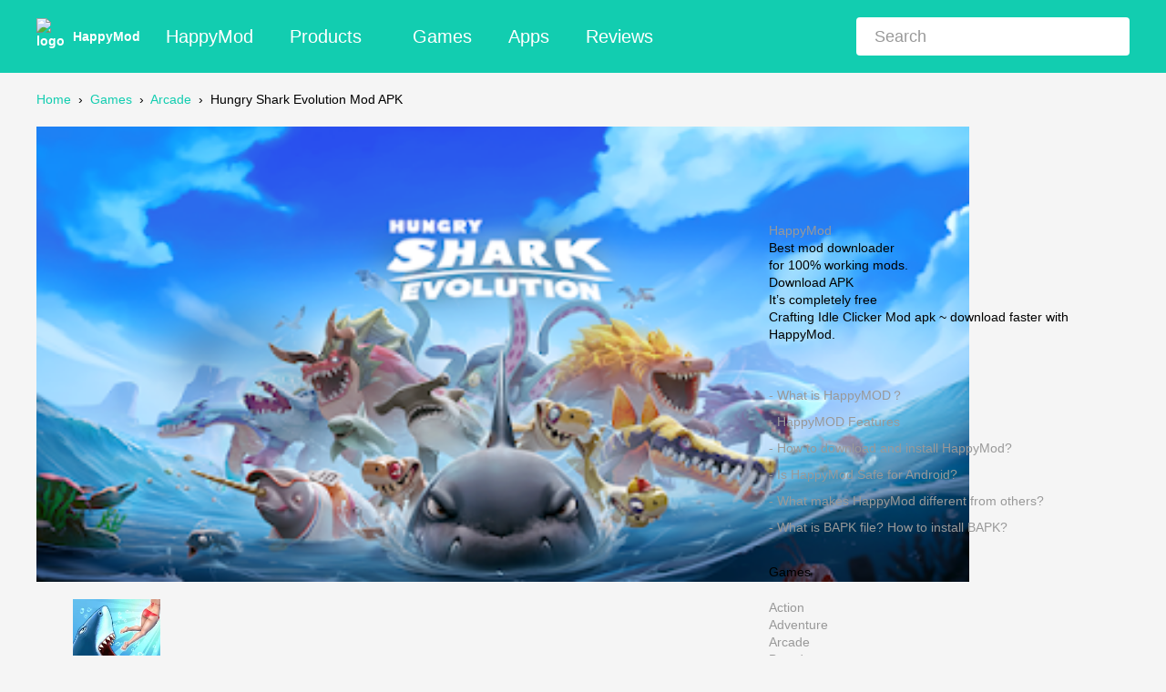

--- FILE ---
content_type: text/html; charset=UTF-8
request_url: https://www.happymodpro.com/hungry-shark-evolution-mod/com.fgol.HungrySharkEvolution/
body_size: 22272
content:
<!DOCTYPE html>
<html lang="en">
<head>
    <meta charset="UTF-8">
    <meta name="viewport" content="width=device-width, initial-scale=1.0">
    <title>Hungry Shark Evolution Mod APK v13.6.0 [Unlimited money] [Unlocked] [God Mode] [Unlimited] [Mod speed]</title>
<meta name="description" content="Hungry Shark Evolution Mod APK Download - Dive into the official game of Shark Week with Hungry Shark Evolution! Become the ultimate predator ">
<meta name="keywords" content="Hungry Shark Evolution APK, Hungry Shark Evolution Mod APK, Hungry Shark Evolution Mod APK download, Hungry Shark Evolution Mod APK 13.6.0">
<meta property="og:image" content="https://i.happymodpro.com/upload/android/icon/2023/11/02/b6211e34618dd2b36305e54716c21132.webp">
<meta property="og:site_name" content="Happymodpro.com">
<meta property="og:title" content="Download Hungry Shark Evolution Mod APK">
<meta property="og:type" content="website">
<meta property="og:url" content="https://www.happymodpro.com/hungry-shark-evolution-mod/com.fgol.HungrySharkEvolution/">
    <meta property="og:image"
          content="https://i.happymodpro.com/upload/android/icon/2025/11/01/6087a3af53a7649f1ab8dbd7e9f7fd74.webp">
    <meta property="og:site_name" content="Happymodpro.com">
    <meta property="og:title" content="Download Farming Sim Brasil Mod APK">
    <meta property="og:type" content="website">
    <meta property="og:url"
          content="https://www.happymodpro.com/farming-sim-brasil-apk-mod/com.stargamesapps.farmingsimbrasil/">
    <link rel="shortcut icon" href="/favicon.ico" />
    <style>a,abbr,acronym,address,applet,article,aside,b,big,blockquote,body,center,cite,code,dd,del,dfn,div,dl,dt,em,fieldset,footer,form,h1,h2,h3,h4,h5,h6,header,html,i,iframe,img,ins,kbd,label,legend,li,menu,nav,object,ol,p,pre,q,s,samp,section,small,span,strike,strong,sub,sup,table,tbody,td,tfoot,th,thead,tr,tt,u,ul,var{margin:0;padding:0;border:0;font:inherit;font-size:100%;vertical-align:baseline}html{line-height:1;font-size:62.5%}body{position:relative;font-family:tahoma,sans-serif,arial;font-size:14px;line-height:1.4;}body,html{overflow-x:hidden}dd,dl,dt,li,ol,ul{list-style:none}h1,h2,h3,h4,h5,h6{font-size:100%;font-weight:400}:focus{outline:0}a{text-decoration:none;color:#999}button,input,select{vertical-align:middle;padding:0;margin:0;border:0;background:0}button{background:0;border:0}form{margin:0;padding:0;border:0;font:inherit;font-size:100%;vertical-align:baseline}input{outline:0;border-radius:0;box-shadow:0;border:0;-webkit-appearance:none;-webkit-tap-highlight-color:rgba(255,0,0,0)}article,aside,dialog,figure,footer,header,menu,nav,section{display:block}.clearfix:after{content:"";display:block;height:0;clear:both;visibility:hidden}*{box-sizing:border-box}.fl{float:left}.fr{float:right}input:-moz-placeholder{color:#999}input::-moz-placeholder{color:#999}input:-ms-input-placeholder{color:#999}input::-webkit-input-placeholder{color:#999}.pdt-body-bg{background:#f5f5f5}body,html{overflow-x:hidden}.w1200{width:100%;max-width:1200px;margin:0 auto;position:relative}.home-icon{background-image:url(/static/img/home-icon.webp);background-repeat:no-repeat;}.pdt-header{position:relative;top:0;right:0;left:0;background:#12cdb0;padding:10px 0;}.header-content{align-items:center !important;display:flex !important;}.menu-btn{position:relative;width:24px;height:24px;border-radius:3px;margin-right:8px;padding-right:0;padding-left:0;}.menu-btn span{position:absolute;left:50%;top:50%;width:24px;height:3px;margin-top:-1px;margin-left:-15px;background-color:#fff;}.menu-btn span:nth-child(1){margin-top:-9px;}.menu-btn span:nth-child(3){margin-top:7px;}.pdt-logo{font-weight:700;margin-right:8px;margin-bottom:0;color:#fff;display:flex;align-items:center;gap:5px;}.m-header{justify-content:flex-end !important;display:flex !important;}.close-button{position:relative;width:20px;height:20px;}.close-button:before,.close-button:after{content:'';position:absolute;left:2px;top:10px;width:20px;height:2px;margin-top:-1px;background-color:#999;transform-origin:center;}.close-button:before{transform:rotate(45deg);}.close-button:after{transform:rotate(-45deg);}.pdt-header-ul{float:left}.pdt-header-ul li{float:left;line-height:60px;font-size:20px;padding:0 20px}.pdt-header-ul li a{color:#fff;}.pdt-header-ul li a i{display:inline-block;padding-left:6px;background-position:-1250px -6px;width:16px;height:16px;}.nav_submenu{position:absolute;text-transform:none;display:none;top:49px;background:#f8f9fa;padding:0 12px;border:0;-webkit-filter:drop-shadow(0 0 5px rgba(0,0,0,.15));filter:drop-shadow(0 0 5px rgba(0,0,0,.15));transition:all .3s linear;z-index:999}.pdt-header-ul li:hover .nav_submenu{display:block}.pdt-header-ul li .nav_submenu .nav_submenu-item{float:none;margin-left:0}.pdt-header-ul li .nav_submenu .nav_submenu-item a{display:block;white-space:nowrap;background:0;font-weight:400;line-height:36px;height:auto;font-size:14px;color:#777;transition:all .3s ease-out 0s}.form-search-wrap{width:300px;margin-left:auto !important;max-width:100% !important;position:relative;overflow:hidden;border-radius:4px;}.form-search-input{width:100%;height:42px;background:#fff;border:none;padding:0 20px;font-size:18px;border-radius:0;}.form-search-btn{position:absolute;right:10px;top:0;height:42px;background:#fff;}.home-top-btn{position:absolute;background-position:-42px -2px;width:30px;height:30px;right:10px;top:6px;border:none;display:block;cursor:pointer;}@media (min-width:992px){.menu-btn{display:none !important;}.m-header{display:none !important;}}@media (max-width:991px){.pdt-logo img{display:none;}.pdt-header-ul{display:none;}}@media (max-width:767px){.pdt-logo{font-size:24px;}}.menu-overlay{display:none;position:fixed;top:-10px;left:0;bottom:0;z-index:99;height:110%;width:100%;background-color:rgba(0,0,0,.6)}.menu-in{overflow-y:auto;position:fixed;left:-300px;top:0;z-index:999;width:300px;height:110%;background-color:#fff}.left-nav-logo{background:#4bc1fe;padding:15px 0}.left-navtext{display:inline-block;vertical-align:middle;font-size:22px;color:#fff;padding-left:10px}.left-navtext:hover{color:#fff}.left-nav-ul{margin:7.5px 0}.left-nav-ul li{width:100%;cursor:pointer;display:block;position:relative}.left-nav-ul li a{border-bottom:3px solid#fff;line-height:20px;display:block;position:relative;padding:8px 10px;font-weight:400;color:#333;opacity:.8}.left-nav-ul li a:hover,.left-nav-ul li.left-active a{opacity:1}@media only screen and (max-width:1200px){.w1200{padding:0 15px}}.pdt-main{padding-bottom:40px}.bread-box{position:relative;height:auto;font-size:14px;margin:auto;padding:20px 0;white-space:nowrap;overflow:hidden;text-overflow:ellipsis}.bread-box a{color:#12cdb0}.page-left{width:67%;float:left;padding-right:10px}.page-right{width:33%;float:right}.later{content-visibility:auto;contain-intrinsic-size:auto 300px}.mtop30{margin-top:30px}.mtop20{margin-top:20px}@media only screen and (max-width:1024px){.page-left,.page-right{width:100%}.page-left{padding-right:0}}.screenshots{position:relative;height:250px;margin-top:24px;margin-bottom:24px;}.screenshots-list{position:absolute;z-index:1;overflow-x:auto;overflow-y:hidden;width:100%;height:260px;white-space:nowrap;list-style:none;padding:0;margin:0;}.screenshots-list li{position:relative;display:inline-block;margin-right:5px;}.screenshots-list-item{display:inline-block;max-width:none;min-height:250px;max-height:250px;}.screenshots-list-item img{display:inline-block;max-width:none;min-height:250px;max-height:250px;}</style>
    <style>.voting-wrap{display:flex;border-top:1px solid #e9e9e9;padding:12px 18px;-webkit-box-align:center;-webkit-align-items:center;-moz-box-align:center;-ms-flex-align:center;align-items:center;-webkit-box-pack:center;-webkit-justify-content:center;-moz-box-pack:center;-ms-flex-pack:center;justify-content:center;position:relative;}.voting-wrap-label{margin:0 12px 0 0;font-weight:500;font-size:20px;line-height:20px;color:#333;}.voting-wrap-button{min-width:26px;height:26px;text-align:center;border:1px solid #d6d6d6;-webkit-border-radius:50%;-moz-border-radius:50%;border-radius:50%;-webkit-box-sizing:content-box;-moz-box-sizing:content-box;box-sizing:content-box;padding:0;display:block;outline:0;cursor:pointer;-webkit-appearance:none;background:#fff;line-height:1;font-size:16px;font-weight:500;}.voting-wrap-button+.voting-wrap-button{margin:0 0 0 7px;}.voting-wrap .rating-line{width:100%;max-width:200px;margin:0 0 0 15px;}.voting-wrap .rating-line .rating-line__row{display:-ms-flexbox;display:-webkit-box;display:-webkit-flex;display:-moz-box;display:flex;-webkit-box-pack:justify;-webkit-justify-content:space-between;-moz-box-pack:justify;-ms-flex-pack:justify;justify-content:space-between;-ms-flex-direction:row;-webkit-box-orient:horizontal;-webkit-box-direction:normal;-webkit-flex-direction:row;-moz-box-orient:horizontal;-moz-box-direction:normal;flex-direction:row;-ms-flex-align:center;-webkit-box-align:center;-webkit-align-items:center;-moz-box-align:center;align-items:center;}.voting-wrap .rating-line .progress-container{width:100%;height:3px;background-color:#dcdcdc;-webkit-border-radius:5px;-moz-border-radius:5px;border-radius:5px;}.voting-wrap .rating-line .progress-bar{display:block;height:3px;background-color:#0ba40b;-webkit-border-radius:5px;-moz-border-radius:5px;border-radius:5px;}.voting-wrap .rating-line .rating-lpoints{min-width:20px;min-height:20px;margin:0 0 0 10px;}.voting-wrap .rating-caption{margin:-8px 0 0;font-size:80%;color:#606060;}.voting-wrap-error{background:rgba(255,2,2,.75);}.voting-wrap-error,.voting-wrap-success{position:absolute;left:0;top:0;width:100%;height:100%;-webkit-box-align:center;-webkit-align-items:center;-moz-box-align:center;-ms-flex-align:center;align-items:center;-webkit-box-pack:center;-webkit-justify-content:center;-moz-box-pack:center;-ms-flex-pack:center;justify-content:center;padding:15px;display:none;}.voting-wrap-error span,.voting-wrap-success span{color:#fff;text-transform:uppercase;display:block;text-align:center;-webkit-box-flex:0;-webkit-flex:0 1 auto;-moz-box-flex:0;-ms-flex:0 1 auto;flex:0 1 auto;font-size:18px;line-height:24px;}.voting-wrap-success{background:rgba(11,164,11,.75);}.type-no{color:#f93305;}.type-yes{color:#0ba40b;}.voting-wrap-button i{width:16px;height:16px;display:inline-block;}.icon-minus{background-position:-1203px -7px;}.icon-plus{background-position:-1225px -7px;}.voting-head{width:100%;border-bottom:2px solid #cccccc;color:#555555;padding:5px 15px 3px 5px;font-weight:600;margin-bottom:-2px;font-size:14px;letter-spacing:1px;text-transform:uppercase;text-align:left;line-height:24px;}.wpd-thread-info span{display:inline;letter-spacing:inherit;text-transform:none;font-size:1em;}.voting-list-ul li{border-bottom:1px solid #e5e5e5;margin-bottom:10px !important;padding:0 15px !important;}.user-text{font-size:15px;padding:0 0 8px 0;word-break:break-word;margin:8px 0 5px 0;}.user-info{align-items:center !important;display:inline-flex !important;flex-direction:row;flex-wrap:wrap;justify-content:flex-start;padding:5px 0 5px 0;font-size:13px;color:#999999;}.user-author{color:#666666;font-size:15px;font-weight:600;text-decoration:none;letter-spacing:0.7px;margin-right:5px;}.user-date{padding:0 10px 0 0;font-size:12px;}.voting-wrap-button:hover:not(.disabled){transform:scale(1.1);box-shadow:0 2px 5px rgba(0,0,0,0.1);}.voting-wrap-button.disabled{opacity:0.6;}.rating-area{display:flex;align-items:center;gap:10px;margin-bottom:15px;}.stars{display:flex;justify-content:center;gap:5px;}.star{width:40px;height:40px;cursor:pointer;transition:all 0.2s ease;background-size:contain;background-repeat:no-repeat;background-position:center;position:relative;}.star::before{content:"";position:absolute;top:0;left:0;width:100%;height:100%;background-image:url("data:image/svg+xml,%3Csvg xmlns='http://www.w3.org/2000/svg' viewBox='0 0 24 24' fill='%23555'%3E%3Cpath d='M12 17.27L18.18 21l-1.64-7.03L22 9.24l-7.19-.61L12 2 9.19 8.63 2 9.24l5.46 4.73L5.82 21z'/%3E%3C/svg%3E");z-index:1;}.star::after{content:"";position:absolute;top:0;left:0;width:100%;height:100%;background-image:url("data:image/svg+xml,%3Csvg xmlns='http://www.w3.org/2000/svg' viewBox='0 0 24 24' fill='%23FFD700'%3E%3Cpath d='M12 17.27L18.18 21l-1.64-7.03L22 9.24l-7.19-.61L12 2 9.19 8.63 2 9.24l5.46 4.73L5.82 21z'/%3E%3C/svg%3E");z-index:2;opacity:0;transition:opacity 0.2s ease;}.star:hover{transform:scale(1.2);}.star.full::after{opacity:1;clip-path:polygon(0 0,100% 0,100% 100%,0 100%);}.star.partial::after{opacity:1;clip-path:polygon(0 0,var(--fill-percentage) 0,var(--fill-percentage) 100%,0 100%);}.stars.disabled .star{cursor:default;pointer-events:none;}.rating-text{font-weight:700;}</style>
    <link rel="stylesheet" href="/static/css/common.css">
    <link rel="stylesheet" href="/static/css/pdt.css?1.1">
    <script type="application/ld+json">
        {
            "@context": "http://schema.org/",
            "@type": "SoftwareApplication",
            "name": "Farming Sim Brasil",
            "applicationCategory": "GameApplication",
            "operatingSystem": "Android",
            "softwareVersion": "2.0.1",
            "offers": {
                "@type": "Offer",
                "price": "0",
                "priceCurrency": "USD"
            },
            "aggregateRating": {
                "@type": "AggregateRating",
                "bestRating": 5,
                "worstRating": 3,
                "ratingCount": 30,
                "ratingValue": 4.0
            }
        }
    </script>
    <style>
        .long_txt ul li {
            list-style: disc;
            margin: 10px;
        }

        ul li::marker {
            color: #000;
        }

        .cbox {
            background: #f5f5f5;
            margin: 10px 0;
            width: 100%;
            border-radius: 4px;
        }

        .appx {
            padding: 10px 0;
            height: 318px;
            text-align: center;
        }

        .appx img {
            width: 500px;
            height: 298px;
        }

        .appx iframe {
            height: 318px;
        }

        @media only screen and (max-width:575px) {
            .appx {
                height: 240px;
            }

            .appx img {
                width: 370px;
                height: 220px;
            }

            .appx iframe {
                height: 240px;
            }
        }

        .mod-info-item {
            margin-bottom: 16px;
            border: 1px solid #dee2e6 !important;
        }

        .mod-info-question {
            padding: 10px;
            align-items: center;
            cursor: pointer;
            display: flex;
            justify-content: space-between;
            align-items: center;
            color: #12cdb0;
            font-weight: 500;
            font-size: 20px;
            line-height: 28px;
        }

        .mod-info-question::after {
            content: "+";
            font-size: 19.2px;
            transition: transform 0.3s ease;
            margin-left: 10px;
        }

        .mod-info-item[open] .mod-info-question::after {
            content: "-";
            margin-left: 10px;
        }

        .mod-info-answer {
            font-size: 18px;
            line-height: 28.44px;
            padding-top: 12px;
            padding-bottom: 12px;
            padding-left: 32px;
        }

        .mod-info-answer ul li {
            list-style: disc;
        }

        .mod-info-answer ol li {
            list-style: decimal;
        }

        .mod-info-item[open] .mod-info-question {
            background: rgba(0, 0, 0, .05);
        }
    </style>
    <script>document.onreadystatechange = function () { if (document.readyState === 'interactive') { var images = document.querySelectorAll('.lozad'); images.forEach(function (img, index) { img.src = '[data-uri]' }) } };</script>
    <link rel="preconnect" href="https://www.google-analytics.com/" crossorigin>
<link rel="preconnect" href="https://www.googletagmanager.com/" crossorigin>
</head>
<body class="pdt-body-bg">
<header class="pdt-header">
    <div class="w1200 header-content">
        <button class="menu-btn" aria-label="Toggle navigation menu">
            <span></span>
            <span></span>
            <span></span>
        </button>
        <a href="/" class="pdt-logo"><img width="40" height="40" src="/static/img/logo.png" alt="logo">HappyMod</a>
        <ul class="pdt-header-ul clearfix">
            <li><a href="/">HappyMod</a></li>
            <li>
                <a href="javascript:;">Products<i class="home-icon"></i></a>
                <ul class="nav_submenu">
                    <li class="nav_submenu-item"><a href="/happymod-app.html" title="HappyMod App">HappyMod App</a></li>
                    <li class="nav_submenu-item"><a href="https://down.happymodpro.com/" title="HappyMod Download" target="_blank">HappyMod Download</a></li>
                </ul>
            </li><li><a href="/games.html" title="Games">Games</a></li>
            <li><a href="/apps.html" title="Apps">Apps</a></li>
            <li><a href="/reviews/" title="Reviews">Reviews</a></li>
        </ul>
        <form method="get" action="/search.html" class="form-search-wrap" role="search">
            <input class="form-search-input" type="text" name="q" placeholder="Search" autocomplete="off" aria-label="Search">
            <button class="form-search-btn" aria-label="Search"><i class="home-icon home-top-btn"></i></button>
        </form>
    </div>
</header>
<div class="left-nav">
    <div class="menu-overlay"></div>
    <div class="menu-in">
        <div class="left-nav-logo">
            <a href="/" class="left-navtext" title="HappyModPro">HappyModPro</a>
        </div>
        <ul class="left-nav-ul">
            <li><a href="/happymod-app.html" title="HappyMod App">HappyMod App</a></li>
            <li><a href="https://down.happymodpro.com/" title="HappyMod Download" target="_blank">HappyMod
                    Download</a></li>
            <li>
                <a class="nowrap" href="/games.html" title="Games">Games</a>
            </li>
            <li>
                <a class="nowrap" href="/apps.html" title="Apps">Apps</a>
            </li>
            <li><a href="/editor-choice.html" title="Editor Choice">Editor Choice</a></li>
            <li><a href="/discover.html" title="Discover">Discover</a></li>
            <li><a href="/reviews/" title="Reviews">Reviews</a></li>
        </ul>
    </div>
</div>
<div class="w1200 clearfix pdt-main">
    <div style="overflow-x:auto;">
        <div class="bread-box">
            <a href="/">Home</a>
            &nbsp;&rsaquo;&nbsp;
            <a href="/games.html">Games</a>
            &nbsp;&rsaquo;&nbsp;
            <a href="/games/arcade/">Arcade</a>
            &nbsp;&rsaquo;&nbsp;
            <span>Hungry Shark Evolution Mod APK</span>
        </div>
    </div>
    <div class="page-left">
        <div class="left-bg">
                        <img width="1024" height="500" class="pdt-banner" src="https://lh3.googleusercontent.com/3zWAb7d1E0jQJRR0EJz8FvripippEq2DetcG2Zi4dyXDVmokO9iSiv8C6_-bnPAONXvYGqW5ONN196lLBQyTs2ppeszhh-LZ-CFv1A=h200-rw" alt="Hungry Shark Evolution Mod APK 13.6.0Unlimited money
Unlocked
God Mode
Unlimited
Mod speed">
                        <div class="pdt-cont">
                <figure class="pdt-icon">
                    <img width="96" height="96" src="https://i.happymodpro.com/upload/android/icon/2023/11/02/b6211e34618dd2b36305e54716c21132.webp" alt="Hungry Shark Evolution icon">
                </figure>
                <div>
                    <h1 class="pdt-info-title">Hungry Shark Evolution MOD APK v13.6.0
                                                                        [Unlimited money]
                                                [Unlocked]
                                                [God Mode]
                                                [Unlimited]
                                                [Mod speed]
                        
                                            </h1>
                    <time class="pdt-info-time"><em>Dec  9, 2025</em></time>
                </div>
            </div>
            <div class="pdt-table-box">
                <div class="pdt-des">
                    <p><em>Hungry Shark Evolution Mod APK - Eat & evolve your shark in the ultimate shark survival game!.</em></p>
                </div>
                <table class="table table-striped table-borderless">
                    <tbody>
                    <tr>
                        <th style="width: 45%;">
                            <i class="home-icon appname-icon"></i>
                            App Name
                        </th>
                        <td style="width: 55%;">Hungry Shark Evolution</td>
                    </tr>
                    <tr>
                        <th style="width: 45%;">
                            <i class="home-icon publisher-icon"></i>
                            Publisher
                        </th>
                        <td style="width: 55%;">Ubisoft Entertainment</td>
                    </tr>
                    <tr>
                        <th>
                            <i class="home-icon genre-icon"></i>
                            Genre
                        </th>
                        <td><a href="/games/arcade/" rel="tag" title="Arcade">Arcade</a></td>
                    </tr>
                    <tr>
                        <th>
                            <i class="home-icon size-icon"></i>
                            Size
                        </th>
                        <td>232.55 MB</td>
                    </tr>
                    <tr>
                        <th>
                            <i class="home-icon latest-icon"></i>
                            Latest Version
                        </th>
                        <td>13.6.0</td>
                    </tr>
                    <tr>
                        <th>
                            <i class="home-icon mod-icon"></i>
                            MOD Info
                        </th>
                        <td>
                                                        Unlimited money/Unlocked/God Mode/Unlimited/Mod speed
                                                    </td>
                    </tr>
                    <tr>
                        <th>
                            <i class="home-icon get-on-icon"></i>
                            Get it On
                        </th>
                        <td>
                            <a href="https://play.google.com/store/apps/details?id=com.fgol.HungrySharkEvolution&source=happymodpro.com" target="_blank" rel="nofollow">
                                <i class="home-icon googleplay-icon"></i>
                            </a>
                        </td>
                    </tr>
                    </tbody>
                </table>

                                <div class="mod-info-box">
                    <details class="mod-info-item" open>
                        <summary class="mod-info-question" role="button" aria-expanded="true">MOD1 Info</summary>
                        <div class="mod-info-answer" role="region">
                            Shark Speed<br/>Zoom View<br/>One Hit Kill<br/>God Mode<br/>Increase Bite Radius<br/>Flying Shark<br/>Unlimited Money<br/>Unlocked All Sharks
                        </div>
                    </details>
                                        <details class="mod-info-item" open>
                        <summary class="mod-info-question" role="button" aria-expanded="true">MOD2 Info</summary>
                        <div class="mod-info-answer" role="region">
                            MOD, Coins/Gems
                        </div>
                    </details>
                                        <details class="mod-info-item" open>
                        <summary class="mod-info-question" role="button" aria-expanded="true">MOD3 Info</summary>
                        <div class="mod-info-answer" role="region">
                            - money
                        </div>
                    </details>
                    
                </div>
                                <a class="downdload-btn" href="/hungry-shark-evolution-apk-mod/com.fgol.HungrySharkEvolution/download.html" title="Download (232.55 MB)">
                    <i class="download-icon home-icon"></i>Download (232.55 MB)
                </a>
            </div>
                        <div class="screenshots">
                <ul class="screenshots-list">
                                        <li>
                        <div class="screenshots-list-item">
                            <img class="lozad" data-src="https://play-lh.googleusercontent.com/toiQ1Zvo6yDfeSNGFZCR_MTMDn2NyLLfz_7ilGpz3TGkWQGG1MrxeiGq_Eu6ewjJCqw=w1052-h592" alt="Hungry Shark Evolution screenshots">
                        </div>
                    </li>
                                        <li>
                        <div class="screenshots-list-item">
                            <img class="lozad" data-src="https://play-lh.googleusercontent.com/mOr-W2-puStqFOmB1_6XHWjyAe6_JOQwrzOLpzzJ-vHmW7_xTB8QtDTnFcOfJkbRSfb4=w1052-h592" alt="Hungry Shark Evolution screenshots">
                        </div>
                    </li>
                                        <li>
                        <div class="screenshots-list-item">
                            <img class="lozad" data-src="https://play-lh.googleusercontent.com/CJqDZunuh1FFPIaESENlm7N_A6py0Hx5zAfUBPBF8SKRjNEQdB22KSWzKpJqBjqYh78=w1052-h592" alt="Hungry Shark Evolution screenshots">
                        </div>
                    </li>
                                        <li>
                        <div class="screenshots-list-item">
                            <img class="lozad" data-src="https://play-lh.googleusercontent.com/znJTF2oCgjnXlhsabDnikGB7J3YE3ReLZjSZDzfuuZIv182IaIYe3Rox4rBqAm3McnxD=w1052-h592" alt="Hungry Shark Evolution screenshots">
                        </div>
                    </li>
                                        <li>
                        <div class="screenshots-list-item">
                            <img class="lozad" data-src="https://play-lh.googleusercontent.com/TFFLgdc9iTJjbeusQ0WZmWnzpI8OWiZytEIbOR2N8QWAy4UEv10Gch01w1kehc1eLTg=w1052-h592" alt="Hungry Shark Evolution screenshots">
                        </div>
                    </li>
                    
                </ul>
            </div>
                        <div class="clearfix mtop20">
                <div class='cbox appx'></div>
            </div>
                        <details class="schema-faq-section table-of-contents">
                <summary class="schema-faq-question">
                    <i class="home-icon"></i>
                    Explore This Article
                </summary>
                <div class="schema-faq-answer" style="display: block;">
                    <ul>
                                                <li style="list-style: decimal;"><a href="#whatis" title="What is Hungry Shark Evolution Games">What is Hungry Shark Evolution Games?</a></li>
                                                                        <li style="list-style: decimal;"><a href="#how-to-get-started" title="How to Get Started with Hungry Shark Evolution?">How to Get Started with Hungry Shark Evolution?</a></li>
                                                                        <li style="list-style: decimal;"><a href="#pro-tips" title="10 Pro Tips for Hungry Shark Evolution Users">10 Pro Tips for Hungry Shark Evolution Users</a></li>
                                                                        <li style="list-style: decimal;"><a href="#the-best-hidden" title="The Best Hidden Features in Hungry Shark Evolution">The Best Hidden Features in Hungry Shark Evolution</a></li>
                                                <li style="list-style: decimal">
                            <a href="#faqs" title="Hungry Shark Evolution Faqs">Hungry Shark Evolution Faqs</a>
                        </li>
                    </ul>
                </div>
            </details>
                        <div class="content-li">
                <div class="title-three-box" id="whatis">
                    <h2>What is Hungry Shark Evolution Games?</h2>
                </div>
                <div class="long_txt">
                    <br>
                    Hungry Shark Evolution is a fast-paced arcade-style action game that casts the player as a voracious shark roaming expansive aquatic environments. The core premise is simple yet compelling: survive by hunting everything in sight, from small fish and seals to boats and divers, while avoiding hazards that can deplete health. As the player consumes more prey and collectibles, the shark accumulates points and in-game currency, enabling upgrades and unlocking a diverse roster of shark species and variants. Each shark has distinct attributes such as speed, bite strength, and special abilities that influence playstyle. The game features a mission-driven loop where short-term objectives and longer-term progression work together to motivate repeated play sessions. Missions often range from reaching a distance milestone to consuming a particular type of prey, and completing them yields rewards that accelerate growth. Levels are designed to encourage exploration rather than strict linear advancement, with hidden areas, environmental hazards, and dynamic elements that keep encounters unpredictable. Seasonal events, limited-time challenges, and periodic content updates typically introduce new cosmetic options, temporary game modes, and themed rewards that refresh player interest. Despite being approachable for casual players due to intuitive touch or tilt controls, the title also offers depth through mastery of movement, timing boosts, and selecting the right shark for a given objective. The pacing balances adrenaline-driven chase sequences with moments of strategic decision making about when to retreat and heal or push forward for high-risk, high-reward targets. Overall, Hungry Shark Evolution packages addictive bite-sized gameplay loops into a colorful, high-energy experience that centers on growth, experimentation, and the satisfying feedback loop of consuming, evolving, and dominating ever-larger portions of its vibrant oceanic world.
                </div>
                <div class="long_txt">
                    <br>
                    Gameplay in Hungry Shark Evolution blends simple control schemes with layered systems that reward both immediate reflexes and longer-term strategy. Players navigate open maps using intuitive inputs to swim, dash, and bite, with a boost mechanic serving as a short burst of speed that can chase prey or escape threats but consumes a regenerating energy resource. Health is depleted by hazards such as mines, predatory creatures, and environmental obstacles, and is replenished by consuming fish, humans, or designated recovery items. The in-game economy uses multiple currencies and collectible items: coins or gems earned by eating prey and completing missions are spent on shark upgrades, temporary boosts, and cosmetic items, while rare tokens unlock premium or limited content. Progression revolves around leveling up sharks to increase core stats and unlock new abilities; newer sharks frequently introduce unique mechanics like shockwaves, stealth approaches, or explosive area attacks that change how players approach encounters. Missions and challenge chains create a steady stream of objectives, and special events may alter parameters such as enemy density, reward multipliers, or map themes. Upgrades are often modular, letting players customize speed, health, energy capacity, and passive bonuses to suit a chosen playstyle. The game balances risk and reward through systems like score multipliers for continuous eating streaks and timed runs that push players to optimize routes through the map. Multiplayer-style leaderboards and challenge cards can add competitive tension without requiring synchronous multiplayer sessions, encouraging players to refine tactics and climb rankings. Overall, the gameplay loop is engineered to be immediately gratifying while offering meaningful depth through upgrades, diverse shark abilities, and evolving objectives.
                </div>
                <div class="long_txt">
                    <br>
                    The visual and audio design of Hungry Shark Evolution plays a central role in crafting its identity and appeal. A bright, cartoony art style makes the underwater world feel inviting while allowing exaggerated character designs that emphasize the sheer absurdity of giant sharks swallowing entire sunken ships or chomping through crowds on the shoreline. Environments range from tropical reefs and coastal piers to deep sea trenches and icy waters, each with distinct color palettes, visual landmarks, and themed fauna that create variety and aid navigation. Attention to small visual details — splashes, particle effects, and satisfying “gore-lite” feedback when eating prey — enhances the sensory reward of successful hunts without straying into graphic realism. Animations are crafted to convey speed and weight, with fluid swimming motions and impactful chomps that read clearly even on small screens. Sound design complements the visuals through punchy bite SFX, driving background music, and environmental audio cues that signal incoming threats or hidden opportunities. Musical themes shift to match pacing: adrenaline-fueled tracks for chase sequences, calmer motifs for exploration, and triumphant stings for milestone achievements. The UI prioritizes clarity, presenting mission objectives, upgrade paths, and currency balances in ways that minimize cognitive overhead during fast play. Performance optimization ensures smooth frame rates across a range of devices, and creative use of shaders and lighting effects maximizes visual polish without imposing heavy technical demands. Seasonal skins and cosmetic variants extend the aesthetic experience by letting players personalize their sharks and surroundings, often through playful crossovers or themed events that inject timely cultural references. Together, these design choices create a cohesive sensory package where sight, sound, and motion reinforce the core thrill of being an apex predator in a lively, ever-changing ocean.
                </div>
                <div class="long_txt">
                    <br>
                    Monetization in Hungry Shark Evolution typically combines free-to-play accessibility with optional microtransactions and monetized fast-track options that accelerate progression. The in-game economy usually features multiple types of currency and consumables: a common currency earned frequently through play for basic upgrades, rarer tokens or gems for premium items, and limited-time currencies tied to events. Players can often spend currencies on permanent upgrades like increased health or damage, temporary boosts that enhance a single run such as score multipliers or invincibility periods, and cosmetic unlocks that change the appearance of sharks and pet companions. Advertisements sometimes provide a catch-up mechanic, where watching a short ad awards a small currency grant, an extra life, or doubles post-run rewards. This serves as an optional route for players who prefer not to spend money but still want to progress faster. Limited-time offers, bundles, and shark packs create urgency by combining desirable items at a discount for brief windows, while special event shops rotate items to keep the economy dynamic. Balancing monetization with player satisfaction involves ensuring that purchasable items accelerate but do not outright gate essential progression — allowing free players to reach meaningful milestones through effort while giving spenders convenience and cosmetic distinction. Many of the monetization strategies are designed to cater to different play patterns: casual dabblers, daily session players, and dedicated collectors. Careful pacing of rewards, regular refreshes of available content, and clear communication of what is purchasable help maintain a sense of fairness. Economically, the game leverages short engagement loops, frequent reward feedback, and a steady stream of collectible goals to foster ongoing spending without making transactions feel mandatory for core enjoyment.
                </div>
                <div class="long_txt">
                    <br>
                    Community, longevity, and player engagement are key to the sustained appeal of Hungry Shark Evolution. The title cultivates an active player base through a combination of regular content updates, seasonal events, and community-focused features such as leaderboards, social sharing mechanics, and in-game objectives that encourage repeat visits. Players often form communities around tips, high-score strategies, and cosmetic showcases, exchanging advice on efficient upgrade paths, mission completion tactics, and hidden map areas. Longevity is supported by an expansive roster of sharks and pets that offer varied mechanics, creating incentive to experiment and replay with different builds. Developers commonly introduce time-limited modes and themed events that temporarily alter gameplay rules, spawn rare creatures, and unlock exclusive rewards, fostering a rhythm of anticipation and participation. For players aiming to progress efficiently without external guidance, practical strategies include prioritizing upgrades that increase survivability and boost duration, using temporary multipliers to compound earnings during focused runs, and learning map layouts to exploit high-density prey zones. Conserving boost energy for critical chases and learning to weave between hazards reduces unnecessary health loss, while completing chained missions yields compounded rewards that accelerate overall growth. Collecting pets or companions that passively increase coin or energy gain can produce meaningful long-term benefits. Regularly revisiting older sharks after unlocking new abilities can reveal synergistic combinations that change how levels are approached. Ultimately, a mix of short-term objectives, collectible-driven goals, and periodic fresh content keeps the experience engaging, while the blend of accessible mechanics and emergent depth encourages both casual play and goal-oriented mastery.
                </div>
            </div>
                                    <div class="content-li">
                <div class="title-three-box" id="how-to-get-started">
                    <h2>How to Get Started with Hungry Shark Evolution?</h2>
                </div>
                <div class="long_txt">
                    <br>
                    <ul>
<li>1. Download the Game</li>
<li>- Install Hungry Shark Evolution from the App Store or Google Play Store.</li>
<li>2. Choose Your Shark</li>
<li>- Start with a basic shark. As you progress, unlock stronger sharks.</li>
<li>3. Learn Controls</li>
<li>- Use virtual buttons for movement and activation of special abilities.</li>
<li>4. Eat to Survive</li>
<li>- Consume fish, humans, and other underwater creatures to increase health and score.</li>
<li>5. Avoid Danger</li>
<li>- Stay away from larger predators, mines, and boats that can damage your shark.</li>
<li>6. Complete Missions</li>
<li>- Engage in missions to earn rewards and boost progress.</li>
<li>7. Collect Coins and Gems</li>
<li>- Gather these items to purchase upgrades and unlock new sharks.</li>
<li>8. Upgrade Your Shark</li>
<li>- Spend coins on improvements like speed, bite power, and health.</li>
<li>9. Explore Different Environments</li>
<li>- Discover various underwater locations filled with unique creatures and challenges.</li>
<li>10. Utilize Special Abilities</li>
<li>- Activate unique powers of your shark for tactical advantages.</li>
<li>11. Watch for Events</li>
<li>- Participate in time-limited events for exclusive rewards.</li>
<li>12. Play Regularly</li>
<li>- Consistent play helps in skill improvement and resource accumulation.</li>
</ul>
                    <br>
                </div>
            </div>
                                    <div class="content-li">
                <div class="title-three-box" id="pro-tips">
                    <h2>10 Pro Tips for Hungry Shark Evolution Users</h2>
                </div>
                <div class="long_txt">
                    <br>
                    <ul>
<li>1. Upgrade Your Shark: Focus on upgrading your shark's speed, health, and bite power to help you survive longer and eat bigger prey.</li>
<li>2. Utilize Boosts: Make use of the boost feature strategically to escape danger or to catch fast-moving prey.</li>
<li>3. Explore Different Areas: Venture into various locations to find unique prey and resources. Each area has its own challenges and rewards.</li>
<li>4. Complete Missions: Take on missions to earn additional rewards and unlock new sharks faster.</li>
<li>5. Manage Your Shark's Hunger: Keep an eye on your hunger meter and prioritize eating to stay alive, especially when facing powerful enemies.</li>
<li>6. Collect Coins and Gems: Gather as many coins and gems as possible to purchase upgrades and unlock new shark species.</li>
<li>7. Avoid Dangerous Enemies: Learn to identify and avoid predators that can easily kill your shark, especially in the early stages.</li>
<li>8. Use Shark Special Abilities: Take advantage of each shark's special abilities to enhance your gameplay and tackle tougher challenges.</li>
<li>9. Participate in Events: Join limited-time events for unique rewards and opportunities to earn extra coins and gems.</li>
<li>10. Stay Alert for Power-Ups: Keep an eye out for power-ups in the environment that can give you temporary boosts or advantages during gameplay.</li>
</ul>
                    <br>
                </div>
            </div>
                                    <div class="content-li">
                <div class="title-three-box" id="the-best-hidden">
                    <h2>The Best Hidden Features in Hungry Shark Evolution</h2>
                </div>
                <div class="long_txt">
                    <br>
                    <ul>
<li>Shark Evolution: Sharks can evolve into more powerful versions, unlocking new abilities and appearances.</li>
<li>Secret Areas: Hidden zones in the levels that offer bonus points, extra coins, or rare items.</li>
<li>Daily Rewards: Logging in daily can yield valuable rewards, including unique items or currency bonuses.</li>
<li>Special Events: Time-limited events featuring themed sharks and exclusive rewards, encouraging players to participate.</li>
<li>Shark Mega Packs: Bundles that provide a variety of sharks and upgrades at a discounted rate.</li>
<li>Unique Abilities: Each shark has specific skills that can enhance gameplay, such as speed boosts or enhanced attacks.</li>
<li>Treasure Hunts: Collect hidden treasures scattered throughout the maps for additional rewards.</li>
<li>Pet Companions: Unlock pet companions that provide boosts during gameplay, enhancing shark abilities or earning bonuses.</li>
<li>Achievements: Completing challenges unlocks unique items and boosts, adding depth to the gameplay experience.</li>
<li>Underwater Enemies: Encountering specific enemies can lead to hidden bonuses or special gameplay mechanics.</li>
</ul>
                    <br>
                </div>
            </div>
                        <div class="content-li">
                <div class="title-three-box" id="faqs">
                    <h2>Hungry Shark Evolution Faqs</h2>
                </div>
                <div class="schema-faq">
                                        <details class="faq-section">
                        <summary class="faq-question">How do I unlock new sharks in Hungry Shark Evolution?</summary>
                        <div class="faq-answer">
                            <p>
                                You can unlock new sharks by earning coins and gems through gameplay, completing missions, and achieving specific in-game milestones. Some sharks also require purchasing with gems or completing challenges.
                            </p>
                        </div>
                    </details>
                                                            <details class="faq-section">
                        <summary class="faq-question">What are the benefits of upgrading sharks?</summary>
                        <div class="faq-answer">
                            <p>
                                Upgrading sharks increases their health, speed, and bite power. This allows you to hunt bigger prey and survive longer in challenging environments, making it easier to complete missions and score higher.
                            </p>
                        </div>
                    </details>
                                                            <details class="faq-section">
                        <summary class="faq-question">How can I complete missions effectively?</summary>
                        <div class="faq-answer">
                            <p>
                                To complete missions, focus on the objectives outlined in the mission details. Prioritize hunting specific prey, collecting items, or surviving for a set time. Pay attention to your shark's abilities and strategy.
                            </p>
                        </div>
                    </details>
                                                            <details class="faq-section">
                        <summary class="faq-question">What is the best way to earn coins quickly?</summary>
                        <div class="faq-answer">
                            <p>
                                To earn coins quickly, optimize your gameplay by focusing on completing missions, chaining combos by eating multiple prey in a row, and utilizing boosts effectively to reach high-scoring areas.
                            </p>
                        </div>
                    </details>
                                                            <details class="faq-section">
                        <summary class="faq-question">How do I activate and use power-ups in the game?</summary>
                        <div class="faq-answer">
                            <p>
                                To activate power-ups, follow these steps: 1. Collect power-up tokens during your gameplay. 2. Tap the power-up icon on the screen when available. 3. Use the power-up strategically when you are in a tough situation or to maximize your score in a short time. 4. Monitor the duration of the power-up effect to use it efficiently.
                            </p>
                        </div>
                    </details>
                                    </div>
            </div>
            
                        <div class="content-li">
                <a class="title-bar" href="/hungry-shark-evolution-apk-mod/com.fgol.HungrySharkEvolution/all-versions.html" title="Old Versions of Hungry Shark Evolution Mod APK"><h2>Old Versions of Hungry Shark Evolution Mod APK</h2></a>
                <div class="version-list">
                                        <a class="version-item dt-old-versions-item" title="Hungry Shark Evolution Mod APK 13.5.4" href="/hungry-shark-evolution-mod/com.fgol.HungrySharkEvolution/13.5.4-download.html">
                        <div class="version-info">
                            <h3 class="version-name double-lines">Hungry Shark Evolution Mod APK 13.5.4</h3>
                            <div class="additional-info">
                                <div class="tag-list">
                                    <span class="tag APK">APK</span>
                                    <span class="tag XAPK">MOD</span>
                                </div>
                                <span>191.01 MB</span><span class="one-line">Dec  3, 2025</span>
                            </div>
                        </div>
                        <div class="version-btn">
                            <span>Download</span>
                        </div>
                    </a>
                    <div class="split-line"></div>
                                        <a class="version-item dt-old-versions-item" title="Hungry Shark Evolution Mod APK 13.5.2" href="/hungry-shark-evolution-mod/com.fgol.HungrySharkEvolution/13.5.2-download.html">
                        <div class="version-info">
                            <h3 class="version-name double-lines">Hungry Shark Evolution Mod APK 13.5.2</h3>
                            <div class="additional-info">
                                <div class="tag-list">
                                    <span class="tag APK">APK</span>
                                    <span class="tag XAPK">MOD</span>
                                </div>
                                <span>191.17 MB</span><span class="one-line">Nov 26, 2025</span>
                            </div>
                        </div>
                        <div class="version-btn">
                            <span>Download</span>
                        </div>
                    </a>
                    <div class="split-line"></div>
                                        <a class="version-item dt-old-versions-item" title="Hungry Shark Evolution Mod APK 13.4.2" href="/hungry-shark-evolution-mod/com.fgol.HungrySharkEvolution/13.4.2-download.html">
                        <div class="version-info">
                            <h3 class="version-name double-lines">Hungry Shark Evolution Mod APK 13.4.2</h3>
                            <div class="additional-info">
                                <div class="tag-list">
                                    <span class="tag APK">APK</span>
                                    <span class="tag XAPK">MOD</span>
                                </div>
                                <span>183.32 MB</span><span class="one-line">Nov 11, 2025</span>
                            </div>
                        </div>
                        <div class="version-btn">
                            <span>Download</span>
                        </div>
                    </a>
                    <div class="split-line"></div>
                    
                </div>
                <a href="/hungry-shark-evolution-apk-mod/com.fgol.HungrySharkEvolution/all-versions.html" title="All Versions" class="more-version">All Versions</a>
            </div>
                                    <div class="content-li">
                <div class="title-bar">
                    <h2>Games like Hungry Shark Evolution Mod APK</h2>
                </div>
                <div class="other-list">
                                        <a class="other-list-item" href="/slither-io-mod/air.com.hypah.io.slither/" title="slither.io Mod apk">
                        <img class="lozad" data-src="https://i.downloadatoz.com/upload/android/icon/2024/10/14/931bfc422e7b2918ffea359d4c7eb2b5.webp" alt="slither.io icon">
                        <div class="other-title">slither.io Mod apk</div>
                        <div class="other-stars-box"><span class="other-star">3.5</span></div>
                    </a>
                                        <a class="other-list-item" href="/monster-truck-destruction-mod/au.com.oddgames.monstertruckdestruction/" title="Monster Truck Destruction Mod apk">
                        <img class="lozad" data-src="https://i.downloadatoz.com/upload/android/icon/2025/12/09/fca068f5dde9e88cf27646e71988596b.webp" alt="Monster Truck Destruction icon">
                        <div class="other-title">Monster Truck Destruction Mod apk</div>
                        <div class="other-stars-box"><span class="other-star">3.5</span></div>
                    </a>
                                        <a class="other-list-item" href="/real-drum-mod/br.com.rodrigokolb.realdrum/" title="Real Drum electronic drums set Mod apk">
                        <img class="lozad" data-src="https://i.downloadatoz.com/upload/android/icon/2025/12/15/05166580a2e6b2d21f647f6a2288f6a3.webp" alt="Real Drum electronic drums set icon">
                        <div class="other-title">Real Drum electronic drums set Mod apk</div>
                        <div class="other-stars-box"><span class="other-star">3.9</span></div>
                    </a>
                                        <a class="other-list-item" href="/my-virtual-pet-shop-animals-mod/br.com.tapps.myvirtualpetshop/" title="My Virtual Pet Shop: Animals Mod apk">
                        <img class="lozad" data-src="https://i.downloadatoz.com/upload/android/icon/2023/11/07/3804c9a5c997b907d7de8f31441f72db.webp" alt="My Virtual Pet Shop: Animals icon">
                        <div class="other-title">My Virtual Pet Shop: Animals Mod apk</div>
                        <div class="other-stars-box"><span class="other-star">4.0</span></div>
                    </a>
                                        <a class="other-list-item" href="/angry-gran-run-running-game-mod/com.aceviral.angrygranrun/" title="Angry Gran Run - Running Game Mod apk">
                        <img class="lozad" data-src="https://i.downloadatoz.com/upload/android/icon/2025/10/04/6069dec5340375549defc36ed4722117.webp" alt="Angry Gran Run - Running Game icon">
                        <div class="other-title">Angry Gran Run - Running Game Mod apk</div>
                        <div class="other-stars-box"><span class="other-star">3.8</span></div>
                    </a>
                                        <a class="other-list-item" href="/flappy-dunk-mod/com.acidcousins.fdunk/" title="Flappy Dunk Mod apk">
                        <img class="lozad" data-src="https://i.downloadatoz.com/upload/android/icon/2025/10/10/ad1d7f91a490ec13830183c2e356f439.webp" alt="Flappy Dunk icon">
                        <div class="other-title">Flappy Dunk Mod apk</div>
                        <div class="other-stars-box"><span class="other-star">3.5</span></div>
                    </a>
                                        <a class="other-list-item" href="/galaxy-attack-alien-shooter-mod/com.alien.shooter.galaxy.attack/" title="Galaxy Attack: Shooting Game Mod apk">
                        <img class="lozad" data-src="https://i.downloadatoz.com/upload/android/icon/2026/01/01/464320c497f66a2c8b8146bc4fb4728b.webp" alt="Galaxy Attack: Shooting Game icon">
                        <div class="other-title">Galaxy Attack: Shooting Game Mod apk</div>
                        <div class="other-stars-box"><span class="other-star">3.6</span></div>
                    </a>
                                        <a class="other-list-item" href="/dragnboom-mod/com.ankama.dragnboom/" title="Drag'n'Boom Mod apk">
                        <img class="lozad" data-src="https://i.downloadatoz.com/upload/android/icon/2025/01/11/5a5ba4a49f1c56024732277b2a86b290.webp" alt="Drag'n'Boom icon">
                        <div class="other-title">Drag'n'Boom Mod apk</div>
                        <div class="other-stars-box"><span class="other-star">3.6</span></div>
                    </a>
                    
                </div>
            </div>
                                    <div class="content-li">
                <div class="title-bar">
                    <h2>More Apps from same developer</h2>
                </div>
                <div class="other-list">
                                        <a class="other-list-item" href="/hungry-shark-evolution-mod/com.fgol.HungrySharkEvolution/" title="Hungry Shark Evolution Mod apk">
                        <img class="lozad" data-src="https://i.downloadatoz.com/upload/android/icon/2025/12/09/9809e65eb1653ff6f5e36957c5ea2a36.webp" alt="Hungry Shark Evolution icon">
                        <div class="other-title">Hungry Shark Evolution Mod apk</div>
                        <div class="other-stars-box"><span class="other-star">3.9</span></div>
                    </a>
                                        <a class="other-list-item" href="/rayman-jungle-run-mod/com.pastagames.ro1mobile/" title="Rayman Jungle Run Mod apk">
                        <img class="lozad" data-src="https://i.downloadatoz.com/upload/android/icon/2024/04/11/05676c9d15e3a475893919fc314fbb77.webp" alt="Rayman Jungle Run icon">
                        <div class="other-title">Rayman Jungle Run Mod apk</div>
                        <div class="other-stars-box"><span class="other-star">4.0</span></div>
                    </a>
                                        <a class="other-list-item" href="/growtopia-mod/com.rtsoft.growtopia/" title="Growtopia Mod apk">
                        <img class="lozad" data-src="https://i.downloadatoz.com/upload/android/icon/2025/07/24/a42e68ab41f0b344c14d42c5a389260d.webp" alt="Growtopia icon">
                        <div class="other-title">Growtopia Mod apk</div>
                        <div class="other-stars-box"><span class="other-star">3.6</span></div>
                    </a>
                                        <a class="other-list-item" href="/assassin-s-creed-rebellion-unreleased-mod/com.ubisoft.accovenant/" title="Assassin's Creed Rebellion Mod apk">
                        <img class="lozad" data-src="https://i.downloadatoz.com/upload/android/icon/2025/12/20/cb4bad02f56493de07afea93880c4f5a.webp" alt="Assassin's Creed Rebellion icon">
                        <div class="other-title">Assassin's Creed Rebellion Mod apk</div>
                        <div class="other-stars-box"><span class="other-star">3.8</span></div>
                    </a>
                                        <a class="other-list-item" href="/valiant-hearts-the-great-war-mod/com.ubisoft.adventure.valiant_hearts_ggtv/" title="Valiant Hearts : The Great War Mod apk">
                        <img class="lozad" data-src="https://i.downloadatoz.com/app_img/20210709/53/24/10/1625816228.webp" alt="Valiant Hearts : The Great War icon">
                        <div class="other-title">Valiant Hearts : The Great War Mod apk</div>
                        <div class="other-stars-box"><span class="other-star">3.9</span></div>
                    </a>
                                        <a class="other-list-item" href="/assassins-creed-identity-mod/com.ubisoft.assassinscreed.identity/" title="Assassin's Creed Identity Mod apk">
                        <img class="lozad" data-src="https://i.downloadatoz.com/upload/android/icon/2024/04/11/e06dcf973f28cc490693fbffae034336.webp" alt="Assassin's Creed Identity icon">
                        <div class="other-title">Assassin's Creed Identity Mod apk</div>
                        <div class="other-stars-box"><span class="other-star">3.5</span></div>
                    </a>
                                        <a class="other-list-item" href="/city-of-love-paris-mod/com.ubisoft.colparis/" title="City of Love: Paris Mod apk">
                        <img class="lozad" data-src="https://i.downloadatoz.com/upload/android/icon/2024/04/11/db66950e73a97c0cfaf75f2c7348e529.webp" alt="City of Love: Paris icon">
                        <div class="other-title">City of Love: Paris Mod apk</div>
                        <div class="other-stars-box"><span class="other-star">4.0</span></div>
                    </a>
                                        <a class="other-list-item" href="/just-dance-now-mod/com.ubisoft.dance.JustDance/" title="Just Dance Now Mod apk">
                        <img class="lozad" data-src="https://i.downloadatoz.com/upload/android/icon/2025/09/17/c333ad617ccb35421faa3588142db7ee.webp" alt="Just Dance Now icon">
                        <div class="other-title">Just Dance Now Mod apk</div>
                        <div class="other-stars-box"><span class="other-star">3.7</span></div>
                    </a>
                    
                </div>
            </div>
                                    <div class="content-li">
                <a class="title-bar" href="javascript:;">
                    <h2>Hungry Shark Evolution Mod Reviews</h2>
                </a>
                <div class="article-list">
                                        <a class="article-item" href="/reviews/com.fgol.HungrySharkEvolution/" title="Hungry Shark Evolution">
                        <img class="article-banner" alt="Hungry Shark Evolution banner" src="https://i.apkomega.com/upload/android/icon/2018/06/21/50acc631b5c813b4dd223cb49a9b60fe.jpg" width="142" height="80">
                        <div class="text">
                            <div class="article-title">Hungry Shark Evolution</div>
                            <div class="updated">Sep 17, 2019</div>
                        </div>
                    </a>
                                        <a class="article-item" href="/reviews/com.fgol.HungrySharkEvolution/2.html" title="Hungry Shark Evolution">
                        <img class="article-banner" alt="Hungry Shark Evolution banner" src="https://i.apkomega.com/upload/android/icon/2023/06/27/4e222cade74393823417f2125ee88234.jpg" width="142" height="80">
                        <div class="text">
                            <div class="article-title">Hungry Shark Evolution</div>
                            <div class="updated">Sep 17, 2019</div>
                        </div>
                    </a>
                    
                </div>
            </div>
                        <div class="title-three-box" id="rating">
                <h1>Rate this Mod</h1>
            </div>
            <div class="rating-area">
                <div class="stars" id="stars-container">
                    <div class="star" data-value="1"></div>
                    <div class="star" data-value="2"></div>
                    <div class="star" data-value="3"></div>
                    <div class="star" data-value="4"></div>
                    <div class="star" data-value="5"></div>
                </div>
                <div class="rating-result">
                    <span class="rating-text" id="rating-value">2.7</span>
                    (<span class="rating-count" id="rating-count">9</span>)
                </div>
            </div>
            <div class="title-three-box" style="margin-bottom: 10px">
                <h1>Leave a Comment</h1>
            </div>
            <div class="clearfix">
                <div class="comments-inputs" id="starInfo" style="display: block;">
                    <div class="clearfix comments-write-box">
                        <div class="div-edit" id="divEdit" contenteditable="true"></div>
                    </div>
                    <div class="comments-write-box">
                        <input type="text" class="comments-input" name="username" placeholder="Name:">
                    </div>
                    <div class="comments-write-box">
                        <input type="text" class="comments-input" name="email" placeholder="Email:">
                        <input type="hidden" name="vote_url_id" value="com.fgol.HungrySharkEvolution">
                        <input type="hidden" name="vote_uid" value="c2412304d08e73a6072d3b5dd13cb4f6">
                    </div>
                    <div class="clearfix pdt-btns-div" style=" margin-top: 20px;">
                        <button class="comments-submit" id="submit-botton">Comment</button>
                    </div>
                </div>
                                <div class="clearfix voting-list">
                    <div class="voting-head">
                        <span></span> comments
                    </div>
                    <ul class="voting-list-ul">
                                                <li>
                            <div class="user-info">
                                <div class="user-author">joseperezxf@gmaio.com</div>
                                <div class="user-date">
                                    2019-12-14 11:21:07
                                </div>
                            </div>
                            <div class="user-text">
                                muy buena el juego el mejor nadie lo supera te mando un abrozo a toda la gente que lo creo y tu el que lo esta leyendo chau se los recomiendo
                            </div>
                        </li>
                                                <li>
                            <div class="user-info">
                                <div class="user-author">AnaniasAlvessilva56@gmail.com</div>
                                <div class="user-date">
                                    2019-12-14 01:12:41
                                </div>
                            </div>
                            <div class="user-text">
                                Gostei
                            </div>
                        </li>
                                                <li>
                            <div class="user-info">
                                <div class="user-author">taibur.m@gmail.com</div>
                                <div class="user-date">
                                    2019-12-13 15:52:44
                                </div>
                            </div>
                            <div class="user-text">
                                This is the most excellent mod I have used. Thanks a lot Happy Mod app developer's. 
                            </div>
                        </li>
                                                <li>
                            <div class="user-info">
                                <div class="user-author">miaug</div>
                                <div class="user-date">
                                    2019-12-11 22:08:38
                                </div>
                            </div>
                            <div class="user-text">
                                Aku suka dengan game ini karna game ini terlalu megah untukku
                            </div>
                        </li>
                                                <li>
                            <div class="user-info">
                                <div class="user-author">popodebarbie</div>
                                <div class="user-date">
                                    2019-12-09 05:24:25
                                </div>
                            </div>
                            <div class="user-text">
                                sirve
                            </div>
                        </li>
                                                <li>
                            <div class="user-info">
                                <div class="user-author">vuuf8gguibug</div>
                                <div class="user-date">
                                    2019-12-09 04:05:10
                                </div>
                            </div>
                            <div class="user-text">
                                bellissima
                            </div>
                        </li>
                                                <li>
                            <div class="user-info">
                                <div class="user-author">messias388bks5</div>
                                <div class="user-date">
                                    2019-12-09 00:49:34
                                </div>
                            </div>
                            <div class="user-text">
                                Josh brut
                            </div>
                        </li>
                                                <li>
                            <div class="user-info">
                                <div class="user-author">tggggggggggfffggggg</div>
                                <div class="user-date">
                                    2019-12-06 11:14:10
                                </div>
                            </div>
                            <div class="user-text">
                                puedes hackear este juego por favor
                            </div>
                        </li>
                                                <li>
                            <div class="user-info">
                                <div class="user-author">Jenniferidk123</div>
                                <div class="user-date">
                                    2019-11-29 22:09:46
                                </div>
                            </div>
                            <div class="user-text">
                                I love it
                            </div>
                        </li>
                                                <li>
                            <div class="user-info">
                                <div class="user-author">qwerasd123</div>
                                <div class="user-date">
                                    2019-11-29 03:22:16
                                </div>
                            </div>
                            <div class="user-text">
                                qwerasd123
                            </div>
                        </li>
                                                <li>
                            <div class="user-info">
                                <div class="user-author">Denzel13</div>
                                <div class="user-date">
                                    2019-11-27 05:04:46
                                </div>
                            </div>
                            <div class="user-text">
                                es buenísimo 
                            </div>
                        </li>
                                                <li>
                            <div class="user-info">
                                <div class="user-author">syahrulazmu</div>
                                <div class="user-date">
                                    2019-11-26 14:34:44
                                </div>
                            </div>
                            <div class="user-text">
                                hebat
                            </div>
                        </li>
                                                <li>
                            <div class="user-info">
                                <div class="user-author">elaplomar7710@_-.@</div>
                                <div class="user-date">
                                    2019-11-24 07:31:23
                                </div>
                            </div>
                            <div class="user-text">
                                wow enserio está muy cool 
                            </div>
                        </li>
                                                <li>
                            <div class="user-info">
                                <div class="user-author">ALEXANDER_CRUZ2008@HOTMAIL.CON</div>
                                <div class="user-date">
                                    2019-11-23 01:54:07
                                </div>
                            </div>
                            <div class="user-text">
                                si me gusta
                            </div>
                        </li>
                                                <li>
                            <div class="user-info">
                                <div class="user-author">JahirElHackerXd</div>
                                <div class="user-date">
                                    2019-11-22 23:25:56
                                </div>
                            </div>
                            <div class="user-text">
                                Si promete 
                            </div>
                        </li>
                                                <li>
                            <div class="user-info">
                                <div class="user-author">abdssamadkh</div>
                                <div class="user-date">
                                    2019-11-22 23:20:53
                                </div>
                            </div>
                            <div class="user-text">
                                colle
                            </div>
                        </li>
                                                <li>
                            <div class="user-info">
                                <div class="user-author">hifimot</div>
                                <div class="user-date">
                                    2019-11-22 22:17:19
                                </div>
                            </div>
                            <div class="user-text">
                                mantap
                            </div>
                        </li>
                                                <li>
                            <div class="user-info">
                                <div class="user-author">...GOMBALL..</div>
                                <div class="user-date">
                                    2019-11-22 11:01:10
                                </div>
                            </div>
                            <div class="user-text">
                                es increible
                            </div>
                        </li>
                                                <li>
                            <div class="user-info">
                                <div class="user-author">mak27</div>
                                <div class="user-date">
                                    2019-11-22 01:00:02
                                </div>
                            </div>
                            <div class="user-text">
                                Мод класс!! 
                            </div>
                        </li>
                                                <li>
                            <div class="user-info">
                                <div class="user-author">harunylm</div>
                                <div class="user-date">
                                    2019-11-21 15:15:12
                                </div>
                            </div>
                            <div class="user-text">
                                guzel uygulamalar var
                            </div>
                        </li>
                                                <li>
                            <div class="user-info">
                                <div class="user-author">zahirshah123@522</div>
                                <div class="user-date">
                                    2019-11-20 22:43:08
                                </div>
                            </div>
                            <div class="user-text">
                                love it
                            </div>
                        </li>
                                                <li>
                            <div class="user-info">
                                <div class="user-author">Emrekayalp74@gmail.com</div>
                                <div class="user-date">
                                    2019-11-20 16:56:26
                                </div>
                            </div>
                            <div class="user-text">
                                hoşuna gittim 
                            </div>
                        </li>
                                                <li>
                            <div class="user-info">
                                <div class="user-author">khlil24@gmil.com</div>
                                <div class="user-date">
                                    2019-11-19 05:34:19
                                </div>
                            </div>
                            <div class="user-text">
                                10000000
                            </div>
                        </li>
                                                <li>
                            <div class="user-info">
                                <div class="user-author">karabelan</div>
                                <div class="user-date">
                                    2019-11-18 22:43:04
                                </div>
                            </div>
                            <div class="user-text">
                                iyi
                            </div>
                        </li>
                                                <li>
                            <div class="user-info">
                                <div class="user-author">Shadevawidiareno</div>
                                <div class="user-date">
                                    2019-11-17 16:33:42
                                </div>
                            </div>
                            <div class="user-text">
                                rame pisan mod nya
                            </div>
                        </li>
                                                <li>
                            <div class="user-info">
                                <div class="user-author">485783585</div>
                                <div class="user-date">
                                    2019-11-17 09:40:26
                                </div>
                            </div>
                            <div class="user-text">
                                44444
                            </div>
                        </li>
                                                <li>
                            <div class="user-info">
                                <div class="user-author">durital</div>
                                <div class="user-date">
                                    2019-11-16 15:08:59
                                </div>
                            </div>
                            <div class="user-text">
                                ILIKE THIS MOOD
                            </div>
                        </li>
                                                <li>
                            <div class="user-info">
                                <div class="user-author">cosmin283</div>
                                <div class="user-date">
                                    2019-11-16 00:11:36
                                </div>
                            </div>
                            <div class="user-text">
                                xxl
                            </div>
                        </li>
                                                <li>
                            <div class="user-info">
                                <div class="user-author">abchsgsnysjeuekpsjhggskhdhdjdkxz</div>
                                <div class="user-date">
                                    2019-11-15 17:09:47
                                </div>
                            </div>
                            <div class="user-text">
                                suka
                            </div>
                        </li>
                                                <li>
                            <div class="user-info">
                                <div class="user-author">@ali4</div>
                                <div class="user-date">
                                    2019-11-14 03:28:35
                                </div>
                            </div>
                            <div class="user-text">
                                احلي واجمل لعبة جميلة جدا جدا جدا
                            </div>
                        </li>
                        
                    </ul>
                </div>
                            </div>
        </div>
    </div>
    <div class="later page-right">
        <div class="right-div-bg clearfix">
            <section class="clearfix">
                <div class="happymod-box">
                    <a href="https://happymod.net/" class="happymod-img" target="_blank" rel="noopener">
                        <img class="lozad" height="100" width="100" data-src="/static/img/logo.png" alt="logo">
                    </a>
                    <div>
                        <p class="happymod-title">
                            <a href="https://happymod.net/" target="_blank" rel="noopener">HappyMod</a>
                        </p>
                        <p class="happymod-msg">Best mod downloader<br>for 100% working mods. </p>
                    </div>
                </div>
                <div class="down-model off_down_link dlink" id="HomeTop">
                    <article class="normal">
                        <aside class="install-button-icon">
                            <span class="install-button-icon__circle"></span>
                            <div class="install-button-icon__arrow">
                                <div></div>
                                <div></div>
                            </div>
                        </aside>
                        <aside class="clearfix home-btn-msg">
                            <p class="clearfix home-btn-title">
                                Download APK
                            </p>
                            <p class="clearfix home-btn-num">
                                It’s completely free
                            </p>
                        </aside>
                        <aside class="errmsg"></aside>
                    </article>
                </div>
                <span class="down-describe">Crafting Idle Clicker Mod apk ~ download faster with HappyMod.</span>
            </section>
            <section class="clearfix" >
                <br><br><ul>
                <li style="margin-top:10px"><a href="https://down.happymodpro.com/" target="_blank" class="gf-p">- What is HappyMOD？</a></li>
                <li style="margin-top:10px"><a href="https://down.happymodpro.com/happymod-app-features.html" target="_blank" class="gf-p">- HappyMOD Features</a></li>
                <li style="margin-top:10px"><a href="https://down.happymodpro.com/happymod-how-to-download-install.html" target="_blank" class="gf-p">- How to download and install HappyMod?</a></li>
                <li style="margin-top:10px"><a href="https://down.happymodpro.com/happymod-app-safe.html" target="_blank" class="gf-p">- Is HappyMod Safe for Android?</a></li>
                <li style="margin-top:10px"><a href="https://down.happymodpro.com/happymod-app-different-from-others.html"  target="_blank" class="gf-p">- What makes HappyMod different from others?</a></li>
                <li style="margin-top:10px"><a href="https://down.happymodpro.com/happymod-bapk-install.html" target="_blank" class="gf-p">- What is BAPK file? How to install BAPK?</a></li>
            </ul>
            </section>
            <section class="clearfix mtop30">
                <div class="title-three-box">
                    <span>Games</span>
                </div>
                <div class="clearfix home-box mtop20">
                    <div class="home-box-li">
                        <a class="home-box-li-link" href="/games/action/" title="Action">
                            Action </a>
                    </div>
                    <div class="home-box-li">
                        <a class="home-box-li-link" href="/games/adventure/" title="Adventure">
                            Adventure </a>
                    </div>
                    <div class="home-box-li">
                        <a class="home-box-li-link" href="/games/arcade/" title="Arcade">
                            Arcade </a>
                    </div>
                    <div class="home-box-li">
                        <a class="home-box-li-link" href="/games/board/" title="Board">
                            Board </a>
                    </div>
                    <div class="home-box-li">
                        <a class="home-box-li-link" href="/games/card/" title="Card">
                            Card </a>
                    </div>
                    <div class="home-box-li">
                        <a class="home-box-li-link" href="/games/casino/" title="Casino">
                            Casino </a>
                    </div>
                    <div class="home-box-li">
                        <a class="home-box-li-link" href="/games/casual/" title="Casual">
                            Casual </a>
                    </div>
                    <div class="home-box-li">
                        <a class="home-box-li-link" href="/games/educational/" title="Educational">
                            Educational </a>
                    </div>
                    <div class="home-box-li">
                        <a class="home-box-li-link" href="/games/music/" title="Music">
                            Music </a>
                    </div>
                    <div class="home-box-li">
                        <a class="home-box-li-link" href="/games/puzzle/" title="Puzzle">
                            Puzzle </a>
                    </div>
                    <div class="home-box-li">
                        <a class="home-box-li-link" href="/games/racing/" title="Racing">
                            Racing </a>
                    </div>
                    <div class="home-box-li">
                        <a class="home-box-li-link" href="/games/role-playing/" title="Role-playing">
                            Role-playing </a>
                    </div>
                    <div class="home-box-li">
                        <a class="home-box-li-link" href="/games/roleplaying/" title="Role_playing">
                            Role_playing </a>
                    </div>
                    <div class="home-box-li">
                        <a class="home-box-li-link" href="/games/simulation/" title="Simulation">
                            Simulation </a>
                    </div>
                    <div class="home-box-li">
                        <a class="home-box-li-link" href="/games/sports/" title="Sports">
                            Sports </a>
                    </div>
                    <div class="home-box-li">
                        <a class="home-box-li-link" href="/games/strategy/" title="Strategy">
                            Strategy </a>
                    </div>
                    <div class="home-box-li">
                        <a class="home-box-li-link" href="/games/trivia/" title="Trivia">
                            Trivia </a>
                    </div>
                    <div class="home-box-li">
                        <a class="home-box-li-link" href="/games/word/" title="Word">
                            Word </a>
                    </div>
                </div>
            </section>
            <section class="clearfix mtop30">
                <div class="title-three-box">
                    <span>Apps</span>
                </div>
                <div class="clearfix home-box mtop20">
                    <div class="home-box-li">
                        <a class="home-box-li-link" href="/apps/art-design/" title="Art &amp; Design">
                            Art &amp; Design </a>
                    </div>
                    <div class="home-box-li">
                        <a class="home-box-li-link" href="/apps/auto-vehicles/" title="Auto &amp; Vehicles">
                            Auto &amp; Vehicles </a>
                    </div>
                    <div class="home-box-li">
                        <a class="home-box-li-link" href="/apps/beauty/" title="Beauty">
                            Beauty </a>
                    </div>
                    <div class="home-box-li">
                        <a class="home-box-li-link" href="/apps/books-reference/" title="Books &amp; Reference">
                            Books &amp; Reference </a>
                    </div>
                    <div class="home-box-li">
                        <a class="home-box-li-link" href="/apps/business/" title="Business">
                            Business </a>
                    </div>
                    <div class="home-box-li">
                        <a class="home-box-li-link" href="/apps/comics/" title="Comics">
                            Comics </a>
                    </div>
                    <div class="home-box-li">
                        <a class="home-box-li-link" href="/apps/communication/" title="Communication">
                            Communication </a>
                    </div>
                    <div class="home-box-li">
                        <a class="home-box-li-link" href="/apps/dating/" title="Dating">
                            Dating </a>
                    </div>
                    <div class="home-box-li">
                        <a class="home-box-li-link" href="/apps/education/" title="Education">
                            Education </a>
                    </div>
                    <div class="home-box-li">
                        <a class="home-box-li-link" href="/apps/entertainment/" title="Entertainment">
                            Entertainment </a>
                    </div>
                    <div class="home-box-li">
                        <a class="home-box-li-link" href="/apps/family/" title="Family">
                            Family </a>
                    </div>
                    <div class="home-box-li">
                        <a class="home-box-li-link" href="/apps/finance/" title="Finance">
                            Finance </a>
                    </div>
                    <div class="home-box-li">
                        <a class="home-box-li-link" href="/apps/food-drink/" title="Food &amp; Drink">
                            Food &amp; Drink </a>
                    </div>
                    <div class="home-box-li">
                        <a class="home-box-li-link" href="/apps/games/" title="Games">
                            Games </a>
                    </div>
                    <div class="home-box-li">
                        <a class="home-box-li-link" href="/apps/health-fitness/" title="Health &amp; Fitness">
                            Health &amp; Fitness </a>
                    </div>
                    <div class="home-box-li">
                        <a class="home-box-li-link" href="/apps/house-home/" title="House &amp; Home">
                            House &amp; Home </a>
                    </div>
                    <div class="home-box-li">
                        <a class="home-box-li-link" href="/apps/libraries-demo/" title="Libraries &amp; Demo">
                            Libraries &amp; Demo </a>
                    </div>
                    <div class="home-box-li">
                        <a class="home-box-li-link" href="/apps/lifestyle/" title="Lifestyle">
                            Lifestyle </a>
                    </div>
                </div>
            </section>
            <section class="clearfix mtop30">
                <div class="title-three-box">
                    <span>Games</span>
                </div>
                <div class="pdt-news mtop20">
                    <ul class="list-four-ul clearfix">
                                                <li>
                            <div class="list-four-box">
                                <a href="/penguins-isle-mod/com.fantome.penguinisle/" class="list-four-img"
                                   title="Penguin Isle Mod Apk 1.91.0 ">
                                    <img class="lozad" src="/static/img/default.png" data-src="https://i.happymodpro.com/upload/android/icon/2025/02/28/babdf8bb9b2c0f6ae739bdaf6ef7f463.webp" alt="Penguin Isle Mod Apk 1.91.0 " title="Penguin Isle Mod Apk 1.91.0 " width="60" height="60">
                                </a>
                                <p class="list-one-title text-nowrap"><a href="/penguins-isle-mod/com.fantome.penguinisle/" title="Penguin Isle Mod Apk 1.91.0 ">Penguin Isle Mod Apk 1.91.0 </a></p>
                                <p class="list-one-msg text-nowrap"></p>
                            </div>
                        </li>
                                                <li>
                            <div class="list-four-box">
                                <a href="/codycross-crossword-puzzles-mod/com.fanatee.cody/" class="list-four-img"
                                   title="CodyCross: Crossword Puzzles Mod Apk 2.7.0 ">
                                    <img class="lozad" src="/static/img/default.png" data-src="https://i.happymodpro.com/upload/android/icon/2023/11/01/42d6bae753053e3476de8bb8cc42ddc0.webp" alt="CodyCross: Crossword Puzzles Mod Apk 2.7.0 " title="CodyCross: Crossword Puzzles Mod Apk 2.7.0 " width="60" height="60">
                                </a>
                                <p class="list-one-title text-nowrap"><a href="/codycross-crossword-puzzles-mod/com.fanatee.cody/" title="CodyCross: Crossword Puzzles Mod Apk 2.7.0 ">CodyCross: Crossword Puzzles Mod Apk 2.7.0 </a></p>
                                <p class="list-one-msg text-nowrap"></p>
                            </div>
                        </li>
                                                <li>
                            <div class="list-four-box">
                                <a href="/karate-fighter-fighting-games-apk-mod/com.fa.tag.karate.fighting/" class="list-four-img"
                                   title="Karate Fighter: Fighting Games Mod Apk 3.5.40 ">
                                    <img class="lozad" src="/static/img/default.png" data-src="https://i.happymodpro.com/upload/android/icon/2023/12/12/58a304a94891e1d4c021203e0e170e47.webp" alt="Karate Fighter: Fighting Games Mod Apk 3.5.40 " title="Karate Fighter: Fighting Games Mod Apk 3.5.40 " width="60" height="60">
                                </a>
                                <p class="list-one-title text-nowrap"><a href="/karate-fighter-fighting-games-apk-mod/com.fa.tag.karate.fighting/" title="Karate Fighter: Fighting Games Mod Apk 3.5.40 ">Karate Fighter: Fighting Games Mod Apk 3.5.40 </a></p>
                                <p class="list-one-msg text-nowrap"></p>
                            </div>
                        </li>
                                                <li>
                            <div class="list-four-box">
                                <a href="/true-masters-apk-mod/com.FacuRodquin.BendingBattle/" class="list-four-img"
                                   title="True Masters Mod Apk 2.93 ">
                                    <img class="lozad" src="/static/img/default.png" data-src="https://i.happymodpro.com/upload/android/icon/2023/11/01/dd246428d9ddf7c2afcfd076eb070cc2.webp" alt="True Masters Mod Apk 2.93 " title="True Masters Mod Apk 2.93 " width="60" height="60">
                                </a>
                                <p class="list-one-title text-nowrap"><a href="/true-masters-apk-mod/com.FacuRodquin.BendingBattle/" title="True Masters Mod Apk 2.93 ">True Masters Mod Apk 2.93 </a></p>
                                <p class="list-one-msg text-nowrap"></p>
                            </div>
                        </li>
                                                <li>
                            <div class="list-four-box">
                                <a href="/tank-force-war-games-of-blitz-mod/com.extremedevelopers.tankforce/" class="list-four-img"
                                   title="Tank Force: Battle Tanks Games Mod Apk 6.8.4 ">
                                    <img class="lozad" src="/static/img/default.png" data-src="https://i.happymodpro.com/upload/android/icon/2025/12/29/892a7385841d1018cfc17bf93c117414.webp" alt="Tank Force: Battle Tanks Games Mod Apk 6.8.4 " title="Tank Force: Battle Tanks Games Mod Apk 6.8.4 " width="60" height="60">
                                </a>
                                <p class="list-one-title text-nowrap"><a href="/tank-force-war-games-of-blitz-mod/com.extremedevelopers.tankforce/" title="Tank Force: Battle Tanks Games Mod Apk 6.8.4 ">Tank Force: Battle Tanks Games Mod Apk 6.8.4 </a></p>
                                <p class="list-one-msg text-nowrap"></p>
                            </div>
                        </li>
                                                <li>
                            <div class="list-four-box">
                                <a href="/battle-tanks-legends-of-world-war-ii-mod/com.extremedevelopers.battletanks/" class="list-four-img"
                                   title="Battle Tanks：Tank Battle Game Mod Apk 6.8.3 ">
                                    <img class="lozad" src="/static/img/default.png" data-src="https://i.happymodpro.com/upload/android/icon/2025/12/17/b34be9957a604ed478f9b10d5f0f4b81.webp" alt="Battle Tanks：Tank Battle Game Mod Apk 6.8.3 " title="Battle Tanks：Tank Battle Game Mod Apk 6.8.3 " width="60" height="60">
                                </a>
                                <p class="list-one-title text-nowrap"><a href="/battle-tanks-legends-of-world-war-ii-mod/com.extremedevelopers.battletanks/" title="Battle Tanks：Tank Battle Game Mod Apk 6.8.3 ">Battle Tanks：Tank Battle Game Mod Apk 6.8.3 </a></p>
                                <p class="list-one-msg text-nowrap"></p>
                            </div>
                        </li>
                        
                    </ul>
                </div>
            </section>
        </div>
    </div>
</div>
<footer class="fot-bg later">
    <div class="fot-botm-bg">
        <div class="w1200 clearfix">
            <div class="logo">
                <a href="javascript:;">
                    <img class='lozad' src="/static/img/default.png" data-src="/static/img/logo.png" alt="logo" width="40" height="40">
                    <h2>HappyMod</h2>
                </a>
            </div>
            <div class="col">
                <h2 class='first'>How to Use</h2>
                <div class='links'>
                    <a href="/happymod-app.html" title="HappyMod App">HappyMod App</a>
                    <a href="/introduces.html" title="Introduces">Introduces</a>
                    <a href="/old-versions.html" title="Old Versions">Old Versions</a>
                    <a href="/faq.html" title="FAQ">FAQ</a>
                    <a href="/privacy.html" title="Privacy">Privacy</a>
                    <a href="/terms.html" title="Terms">Terms</a>
                    <a href="/dmca.html" title="DMCA">DMCA</a>
	    <a href="https://1ringtone.net/" target="_blank">Free Ringtones</a>
                </div>
            </div>
            <div class="col">
                <h2>Languages</h2>
                <div class='links'>
                    <a href="https://www.happymodpro.com//hungry-shark-evolution-mod/com.fgol.HungrySharkEvolution/" title="English">English</a>
                    <a href="https://es.happymodpro.com//hungry-shark-evolution-mod/com.fgol.HungrySharkEvolution/" title="Español">Español</a>
                    <a href="https://tr.happymodpro.com//hungry-shark-evolution-mod/com.fgol.HungrySharkEvolution/" title="Türkçe">Türkçe</a>
                    <a href="https://ru.happymodpro.com//hungry-shark-evolution-mod/com.fgol.HungrySharkEvolution/" title="Русский">Русский</a>
                    <a href="https://id.happymodpro.com//hungry-shark-evolution-mod/com.fgol.HungrySharkEvolution/" title="Indonesia">Indonesia</a>
                    <a href="https://ar.happymodpro.com//hungry-shark-evolution-mod/com.fgol.HungrySharkEvolution/" title="العربية">العربية</a>
                    <a href="https://pt.happymodpro.com//hungry-shark-evolution-mod/com.fgol.HungrySharkEvolution/" title="Português">Português</a>
                </div>
            </div>
            <div class="col">
                <h2>Top Mods</h2>
                <div class='links'>
                                                            <a href="/zoom-cloud-meetings-520-3-mod/us.zoom.videomeetings/" title="ZOOM Cloud Meetings">ZOOM Cloud Meetings</a>
                                                                                <a href="/﻿dragon-land-mod/es.socialpoint.dragonland/" title="﻿Dragon Land">﻿Dragon Land</a>
                                                                                <a href="/mangatoon-manga-reader-mod/mobi.mangatoon.comics.aphone/" title="MangaToon - Manga Reader">MangaToon - Manga Reader</a>
                                                                                <a href="/dude-theft-wars-offline-games-mod/com.PoxelStudios.DudeTheftAuto/" title="Dude Theft Wars FPS Open world">Dude Theft Wars FPS Open world</a>
                                                                                <a href="/pirates-flagcaribbean-sea-rpg-mod/com.herocraft.game.tempest.lite/" title="Pirates Flag－Open-world RPG">Pirates Flag－Open-world RPG</a>
                                                                                <a href="/wifi-warden-wps-connect-mod/com.xti.wifiwarden/" title="WiFi Warden">WiFi Warden</a>
                                                                                <a href="/zombie-hunter-king-mod/com.mobirix.zombieking/" title="Zombie Hunter King">Zombie Hunter King</a>
                                                                                <a href="/pacybits-fut-20-mod/com.pacybits.pacybitsfut20/" title="PACYBITS">PACYBITS</a>
                                                                                                                                                                                                                                                                                                                                                                                                                                                                                                                                                                                                                                                                                                        
                </div>
            </div>
            <div class="col">
                <h2>Latest Mods</h2>
                <div class='links'>
                                                                                                                                                                                                                                                                                                                                                                                            <a href="/table-tennis-touch-mod/uk.co.yakuto.TableTennisTouch/" title="Table Tennis Touch">Table Tennis Touch</a>
                                                                                <a href="/attack-the-light-mod/com.turner.stevenrpg/" title="Attack the Light">Attack the Light</a>
                                                                                <a href="/extreme-football3on3-multiplayer-soccer-mod/com.ninemgames.football/" title="Meta Football™">Meta Football™</a>
                                                                                <a href="/spongebob-moves-in-mod/com.mtvn.sbmigoogleplay/" title="SpongeBob Moves In">SpongeBob Moves In</a>
                                                                                <a href="/clash-quest-mod/com.supercell.clashquest/" title="Clash Quest">Clash Quest</a>
                                                                                <a href="/russian-rider-online-mod/com.twoheadedshark.rronline/" title="Russian Rider Online">Russian Rider Online</a>
                                                                                <a href="/picsay-pro-photo-editor-mod/com.shinycore.picsaypro/" title="PicSay Pro - Photo Editor">PicSay Pro - Photo Editor</a>
                                                                                <a href="/merge-plane-mod/com.brokenreality.planemerger.android/" title="Merge Plane - Click & Idle Tycoon">Merge Plane - Click & Idle Tycoon</a>
                                                                                                                                                                                                                                                                                                                                                                        
                </div>
            </div>
            <div class="col">
                <h2>Popular Mods</h2>
                <div class='links'>
                                                                                                                                                                                                                                                                                                                                                                                                                                                                                                                                                                                                                                                                                                                            <a href="/warships-naval-empires-mod/com.special.warship/" title="Battle Warship">Battle Warship</a>
                                                                                <a href="/my-nurse-girlfriend-sexy-anime-dating-sim-mod/studio.genius.nurse/" title="Genius Studio Japan Inc.">Genius Studio Japan Inc.</a>
                                                                                <a href="/styledoll-3d-avatar-maker-mod/com.bluegames.AuditionStar/" title="Styledoll - 3D Avatar maker">Styledoll - 3D Avatar maker</a>
                                                                                <a href="/rome-total-war-mod/com.feralinteractive.rometw/" title="ROME: Total War">ROME: Total War</a>
                                                                                <a href="/shellfire-moba-fps-mod/id.co.duniagames.android.mobafps/" title="ShellFire">ShellFire</a>
                                                                                <a href="/touchretouch-mod/com.advasoft.touchretouch/" title="TouchRetouch">TouchRetouch</a>
                                                                                <a href="/stormblades-mod/com.kiloo.stormblades/" title="Stormblades">Stormblades</a>
                                                                                <a href="/uc-browser-turbo-fast-download-private-ad-block-mod/com.ucturbo/" title="UC Turbo- Fast, Safe, Ad Block">UC Turbo- Fast, Safe, Ad Block</a>
                                        
                </div>
            </div>
        </div>
    </div>
</footer>
<div class="download-bottom hide later">
    <div class='close_box'>
        <p class='close'>X</p>
    </div>
    <div class="download-bottom-message dlink">
        <a href='javascript:;'>
            <button class="bigbtn dlink">Download HappyMod &darr;</button>
            <p class="download_message-p">100% working mods + super fast download</p>
        </a>
    </div>
</div>
<script defer src="https://static.cloudflareinsights.com/beacon.min.js/vcd15cbe7772f49c399c6a5babf22c1241717689176015" integrity="sha512-ZpsOmlRQV6y907TI0dKBHq9Md29nnaEIPlkf84rnaERnq6zvWvPUqr2ft8M1aS28oN72PdrCzSjY4U6VaAw1EQ==" data-cf-beacon='{"version":"2024.11.0","token":"5a78d74fcdf04ad09f6ba7f1dacb6226","r":1,"server_timing":{"name":{"cfCacheStatus":true,"cfEdge":true,"cfExtPri":true,"cfL4":true,"cfOrigin":true,"cfSpeedBrain":true},"location_startswith":null}}' crossorigin="anonymous"></script>
</body>
<script src="/static/js/jquery.js"></script>
<script src="/static/js/lozad.min.js"></script>
<script src="/static/js/jquery.ratyli.min.js"></script>
<script src="/static/js/pg_pdts.js"></script>
<script>var dlink='https://spdn.poumod.com/HappyMod-Pro-3-2-6.apk',ga4='G-BW1FC13S2Z';var url_id='com.fgol.HungrySharkEvolution';var rating='2.7';var rating_total='9'</script>
<link rel='dns-prefetch' href='https://i.happymodpro.com'>
<link rel='dns-prefetch' href='https://spdn.poumod.com'>

<script>
    function loadappx(){
        $(".appx").html("<iframe id='xframe' src='/201911/appx_proxy.php' style='width:100%;overflow:hidden;' scrolling='no' frameborder=0></iframe>");
    }
    var i=0,starter=setInterval(function(){
        i++;
        if (i==2){
            loadappx();
            clearInterval(starter);
        }
    },200);

    document.addEventListener('DOMContentLoaded', function() {
        const starsContainer = document.getElementById('stars-container');
        const stars = document.querySelectorAll('.star');
        const ratingValue = document.getElementById('rating-value');
        const ratingCount = document.getElementById('rating-count');
        let currentRating = Number(rating);
        let totalRatings = Number(rating_total);
        let hasRated = false;
        ratingValue.textContent = currentRating.toFixed(1);
        ratingCount.textContent = `${totalRatings}`;
        updateStarsDisplay(currentRating);
        stars.forEach(star => {
            star.addEventListener('click', () => {
                if (hasRated) return;
                const value = parseInt(star.getAttribute('data-value'));
                starsContainer.classList.add('disabled');
                submitRating(value);
            });
            star.addEventListener('mouseover', () => {
                if (hasRated) return;
                const value = parseInt(star.getAttribute('data-value'));
                highlightStars(value);
            });
            star.addEventListener('mouseout', () => {
                if (hasRated) return;
                updateStarsDisplay(currentRating);
            });
        });
        function updateStarsDisplay(rating) {
            stars.forEach((star, index) => {
                const starValue = index + 1;
                const starFillPercentage = calculateStarFillPercentage(rating, starValue);
                star.classList.remove('full', 'partial');
                if (starFillPercentage === 100) {
                    star.classList.add('full');
                    star.style.setProperty('--fill-percentage', '100%');
                } else if (starFillPercentage > 0) {
                    star.classList.add('partial');
                    star.style.setProperty('--fill-percentage', `${starFillPercentage}%`);
                }
            });
        }
        function calculateStarFillPercentage(rating, starPosition) {
            if (rating >= starPosition) {
                return 100;
            } else if (rating > starPosition - 1) {
                return Math.round((rating - (starPosition - 1)) * 100);
            }
            return 0;
        }
        function highlightStars(value) {
            stars.forEach((star, index) => {
                const starValue = index + 1;
                star.classList.remove('full', 'partial');
                if (starValue <= value) {
                    star.classList.add('full');
                    star.style.setProperty('--fill-percentage', '100%');
                }
            });
        }
        function submitRating(userRating) {
            $.ajax({
                url: '/vote_collect/',
                type: 'POST',
                dataType: 'json',
                data: {
                    rating: userRating,
                    url_id: url_id
                },
                success: function(response) {
                    if (response.status==1) {
                        currentRating = response.rating;
                        totalRatings = response.rating_total;
                        hasRated = true;
                        ratingValue.textContent = currentRating.toFixed(1);
                        ratingCount.textContent = `${totalRatings}`;
                        updateStarsDisplay(currentRating);
                    } else {
                        starsContainer.classList.remove('disabled');
                    }
                },
                error: function(xhr, status, error) {
                    starsContainer.classList.remove('disabled');
                    console.error('failed:', error);
                }
            });
        }
    });
</script>
<script>
    window.addEventListener('load', function () {
        var script = document.createElement('script');
        script.src = '/static/js/mobile-detect.min.js';
        document.body.appendChild(script);
    });
</script>
</html><!-- 0.1169 0118 22:48:49 -->